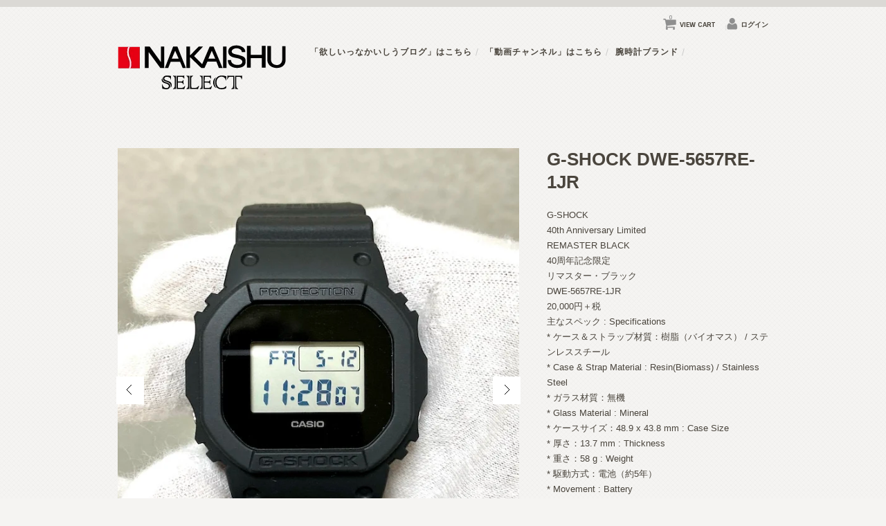

--- FILE ---
content_type: text/html; charset=UTF-8
request_url: https://nakaishu-select.jp/item/2839/
body_size: 56312
content:
<!DOCTYPE html>
<html lang="ja">

<head>
	<meta charset="UTF-8" />
	<meta name="viewport" content="width=device-width, initial-scale=1.0, maximum-scale=1.0, user-scalable=no" />
	<link rel="profile" href="http://gmpg.org/xfn/11" />
	<link rel="stylesheet" type="text/css" media="all" href="https://nakaishu-select.jp/wordpress/wp-content/themes/welcart_tokyo_light/style.css?20250624v2" />
	<link rel="pingback" href="https://nakaishu-select.jp/wordpress/xmlrpc.php" />
	<!--[if lt IE 9]>
  <script src="https://nakaishu-select.jp/wordpress/wp-content/themes/welcart_tokyo_light/library/js/html5shiv.min.js"></script>
  <![endif]-->

		<link rel='archives' title='2020年8月' href='https://nakaishu-select.jp/date/2020/08/' />
	<title>G-SHOCK DWE-5657RE-1JR | NAKAISHU SELECT</title>
<meta name='robots' content='max-image-preview:large' />
<link rel="alternate" type="application/rss+xml" title="NAKAISHU SELECT &raquo; G-SHOCK DWE-5657RE-1JR のコメントのフィード" href="https://nakaishu-select.jp/item/2839/feed/" />

<!-- SEO SIMPLE PACK 3.5.2 -->
<meta name="description" content="G-SHOCK 40th Anniversary Limited REMASTER BLACK 40周年記念限定 リマスター・ブラック DWE-5657RE-1JR 20,000円＋税 主なスペック : Specifications * ケ">
<link rel="canonical" href="https://nakaishu-select.jp/item/2839/">
<meta property="og:locale" content="ja_JP">
<meta property="og:type" content="article">
<meta property="og:title" content="G-SHOCK DWE-5657RE-1JR | NAKAISHU SELECT">
<meta property="og:description" content="G-SHOCK 40th Anniversary Limited REMASTER BLACK 40周年記念限定 リマスター・ブラック DWE-5657RE-1JR 20,000円＋税 主なスペック : Specifications * ケ">
<meta property="og:url" content="https://nakaishu-select.jp/item/2839/">
<meta property="og:site_name" content="NAKAISHU SELECT">
<meta name="twitter:card" content="summary_large_image">
<!-- / SEO SIMPLE PACK -->

<script type="text/javascript">
/* <![CDATA[ */
window._wpemojiSettings = {"baseUrl":"https:\/\/s.w.org\/images\/core\/emoji\/15.0.3\/72x72\/","ext":".png","svgUrl":"https:\/\/s.w.org\/images\/core\/emoji\/15.0.3\/svg\/","svgExt":".svg","source":{"concatemoji":"https:\/\/nakaishu-select.jp\/wordpress\/wp-includes\/js\/wp-emoji-release.min.js?ver=6.5.7"}};
/*! This file is auto-generated */
!function(i,n){var o,s,e;function c(e){try{var t={supportTests:e,timestamp:(new Date).valueOf()};sessionStorage.setItem(o,JSON.stringify(t))}catch(e){}}function p(e,t,n){e.clearRect(0,0,e.canvas.width,e.canvas.height),e.fillText(t,0,0);var t=new Uint32Array(e.getImageData(0,0,e.canvas.width,e.canvas.height).data),r=(e.clearRect(0,0,e.canvas.width,e.canvas.height),e.fillText(n,0,0),new Uint32Array(e.getImageData(0,0,e.canvas.width,e.canvas.height).data));return t.every(function(e,t){return e===r[t]})}function u(e,t,n){switch(t){case"flag":return n(e,"\ud83c\udff3\ufe0f\u200d\u26a7\ufe0f","\ud83c\udff3\ufe0f\u200b\u26a7\ufe0f")?!1:!n(e,"\ud83c\uddfa\ud83c\uddf3","\ud83c\uddfa\u200b\ud83c\uddf3")&&!n(e,"\ud83c\udff4\udb40\udc67\udb40\udc62\udb40\udc65\udb40\udc6e\udb40\udc67\udb40\udc7f","\ud83c\udff4\u200b\udb40\udc67\u200b\udb40\udc62\u200b\udb40\udc65\u200b\udb40\udc6e\u200b\udb40\udc67\u200b\udb40\udc7f");case"emoji":return!n(e,"\ud83d\udc26\u200d\u2b1b","\ud83d\udc26\u200b\u2b1b")}return!1}function f(e,t,n){var r="undefined"!=typeof WorkerGlobalScope&&self instanceof WorkerGlobalScope?new OffscreenCanvas(300,150):i.createElement("canvas"),a=r.getContext("2d",{willReadFrequently:!0}),o=(a.textBaseline="top",a.font="600 32px Arial",{});return e.forEach(function(e){o[e]=t(a,e,n)}),o}function t(e){var t=i.createElement("script");t.src=e,t.defer=!0,i.head.appendChild(t)}"undefined"!=typeof Promise&&(o="wpEmojiSettingsSupports",s=["flag","emoji"],n.supports={everything:!0,everythingExceptFlag:!0},e=new Promise(function(e){i.addEventListener("DOMContentLoaded",e,{once:!0})}),new Promise(function(t){var n=function(){try{var e=JSON.parse(sessionStorage.getItem(o));if("object"==typeof e&&"number"==typeof e.timestamp&&(new Date).valueOf()<e.timestamp+604800&&"object"==typeof e.supportTests)return e.supportTests}catch(e){}return null}();if(!n){if("undefined"!=typeof Worker&&"undefined"!=typeof OffscreenCanvas&&"undefined"!=typeof URL&&URL.createObjectURL&&"undefined"!=typeof Blob)try{var e="postMessage("+f.toString()+"("+[JSON.stringify(s),u.toString(),p.toString()].join(",")+"));",r=new Blob([e],{type:"text/javascript"}),a=new Worker(URL.createObjectURL(r),{name:"wpTestEmojiSupports"});return void(a.onmessage=function(e){c(n=e.data),a.terminate(),t(n)})}catch(e){}c(n=f(s,u,p))}t(n)}).then(function(e){for(var t in e)n.supports[t]=e[t],n.supports.everything=n.supports.everything&&n.supports[t],"flag"!==t&&(n.supports.everythingExceptFlag=n.supports.everythingExceptFlag&&n.supports[t]);n.supports.everythingExceptFlag=n.supports.everythingExceptFlag&&!n.supports.flag,n.DOMReady=!1,n.readyCallback=function(){n.DOMReady=!0}}).then(function(){return e}).then(function(){var e;n.supports.everything||(n.readyCallback(),(e=n.source||{}).concatemoji?t(e.concatemoji):e.wpemoji&&e.twemoji&&(t(e.twemoji),t(e.wpemoji)))}))}((window,document),window._wpemojiSettings);
/* ]]> */
</script>
<style id='wp-emoji-styles-inline-css' type='text/css'>

	img.wp-smiley, img.emoji {
		display: inline !important;
		border: none !important;
		box-shadow: none !important;
		height: 1em !important;
		width: 1em !important;
		margin: 0 0.07em !important;
		vertical-align: -0.1em !important;
		background: none !important;
		padding: 0 !important;
	}
</style>
<link rel='stylesheet' id='wp-block-library-css' href='https://nakaishu-select.jp/wordpress/wp-includes/css/dist/block-library/style.min.css?ver=6.5.7' type='text/css' media='all' />
<style id='classic-theme-styles-inline-css' type='text/css'>
/*! This file is auto-generated */
.wp-block-button__link{color:#fff;background-color:#32373c;border-radius:9999px;box-shadow:none;text-decoration:none;padding:calc(.667em + 2px) calc(1.333em + 2px);font-size:1.125em}.wp-block-file__button{background:#32373c;color:#fff;text-decoration:none}
</style>
<style id='global-styles-inline-css' type='text/css'>
body{--wp--preset--color--black: #000000;--wp--preset--color--cyan-bluish-gray: #abb8c3;--wp--preset--color--white: #ffffff;--wp--preset--color--pale-pink: #f78da7;--wp--preset--color--vivid-red: #cf2e2e;--wp--preset--color--luminous-vivid-orange: #ff6900;--wp--preset--color--luminous-vivid-amber: #fcb900;--wp--preset--color--light-green-cyan: #7bdcb5;--wp--preset--color--vivid-green-cyan: #00d084;--wp--preset--color--pale-cyan-blue: #8ed1fc;--wp--preset--color--vivid-cyan-blue: #0693e3;--wp--preset--color--vivid-purple: #9b51e0;--wp--preset--gradient--vivid-cyan-blue-to-vivid-purple: linear-gradient(135deg,rgba(6,147,227,1) 0%,rgb(155,81,224) 100%);--wp--preset--gradient--light-green-cyan-to-vivid-green-cyan: linear-gradient(135deg,rgb(122,220,180) 0%,rgb(0,208,130) 100%);--wp--preset--gradient--luminous-vivid-amber-to-luminous-vivid-orange: linear-gradient(135deg,rgba(252,185,0,1) 0%,rgba(255,105,0,1) 100%);--wp--preset--gradient--luminous-vivid-orange-to-vivid-red: linear-gradient(135deg,rgba(255,105,0,1) 0%,rgb(207,46,46) 100%);--wp--preset--gradient--very-light-gray-to-cyan-bluish-gray: linear-gradient(135deg,rgb(238,238,238) 0%,rgb(169,184,195) 100%);--wp--preset--gradient--cool-to-warm-spectrum: linear-gradient(135deg,rgb(74,234,220) 0%,rgb(151,120,209) 20%,rgb(207,42,186) 40%,rgb(238,44,130) 60%,rgb(251,105,98) 80%,rgb(254,248,76) 100%);--wp--preset--gradient--blush-light-purple: linear-gradient(135deg,rgb(255,206,236) 0%,rgb(152,150,240) 100%);--wp--preset--gradient--blush-bordeaux: linear-gradient(135deg,rgb(254,205,165) 0%,rgb(254,45,45) 50%,rgb(107,0,62) 100%);--wp--preset--gradient--luminous-dusk: linear-gradient(135deg,rgb(255,203,112) 0%,rgb(199,81,192) 50%,rgb(65,88,208) 100%);--wp--preset--gradient--pale-ocean: linear-gradient(135deg,rgb(255,245,203) 0%,rgb(182,227,212) 50%,rgb(51,167,181) 100%);--wp--preset--gradient--electric-grass: linear-gradient(135deg,rgb(202,248,128) 0%,rgb(113,206,126) 100%);--wp--preset--gradient--midnight: linear-gradient(135deg,rgb(2,3,129) 0%,rgb(40,116,252) 100%);--wp--preset--font-size--small: 13px;--wp--preset--font-size--medium: 20px;--wp--preset--font-size--large: 36px;--wp--preset--font-size--x-large: 42px;--wp--preset--spacing--20: 0.44rem;--wp--preset--spacing--30: 0.67rem;--wp--preset--spacing--40: 1rem;--wp--preset--spacing--50: 1.5rem;--wp--preset--spacing--60: 2.25rem;--wp--preset--spacing--70: 3.38rem;--wp--preset--spacing--80: 5.06rem;--wp--preset--shadow--natural: 6px 6px 9px rgba(0, 0, 0, 0.2);--wp--preset--shadow--deep: 12px 12px 50px rgba(0, 0, 0, 0.4);--wp--preset--shadow--sharp: 6px 6px 0px rgba(0, 0, 0, 0.2);--wp--preset--shadow--outlined: 6px 6px 0px -3px rgba(255, 255, 255, 1), 6px 6px rgba(0, 0, 0, 1);--wp--preset--shadow--crisp: 6px 6px 0px rgba(0, 0, 0, 1);}:where(.is-layout-flex){gap: 0.5em;}:where(.is-layout-grid){gap: 0.5em;}body .is-layout-flex{display: flex;}body .is-layout-flex{flex-wrap: wrap;align-items: center;}body .is-layout-flex > *{margin: 0;}body .is-layout-grid{display: grid;}body .is-layout-grid > *{margin: 0;}:where(.wp-block-columns.is-layout-flex){gap: 2em;}:where(.wp-block-columns.is-layout-grid){gap: 2em;}:where(.wp-block-post-template.is-layout-flex){gap: 1.25em;}:where(.wp-block-post-template.is-layout-grid){gap: 1.25em;}.has-black-color{color: var(--wp--preset--color--black) !important;}.has-cyan-bluish-gray-color{color: var(--wp--preset--color--cyan-bluish-gray) !important;}.has-white-color{color: var(--wp--preset--color--white) !important;}.has-pale-pink-color{color: var(--wp--preset--color--pale-pink) !important;}.has-vivid-red-color{color: var(--wp--preset--color--vivid-red) !important;}.has-luminous-vivid-orange-color{color: var(--wp--preset--color--luminous-vivid-orange) !important;}.has-luminous-vivid-amber-color{color: var(--wp--preset--color--luminous-vivid-amber) !important;}.has-light-green-cyan-color{color: var(--wp--preset--color--light-green-cyan) !important;}.has-vivid-green-cyan-color{color: var(--wp--preset--color--vivid-green-cyan) !important;}.has-pale-cyan-blue-color{color: var(--wp--preset--color--pale-cyan-blue) !important;}.has-vivid-cyan-blue-color{color: var(--wp--preset--color--vivid-cyan-blue) !important;}.has-vivid-purple-color{color: var(--wp--preset--color--vivid-purple) !important;}.has-black-background-color{background-color: var(--wp--preset--color--black) !important;}.has-cyan-bluish-gray-background-color{background-color: var(--wp--preset--color--cyan-bluish-gray) !important;}.has-white-background-color{background-color: var(--wp--preset--color--white) !important;}.has-pale-pink-background-color{background-color: var(--wp--preset--color--pale-pink) !important;}.has-vivid-red-background-color{background-color: var(--wp--preset--color--vivid-red) !important;}.has-luminous-vivid-orange-background-color{background-color: var(--wp--preset--color--luminous-vivid-orange) !important;}.has-luminous-vivid-amber-background-color{background-color: var(--wp--preset--color--luminous-vivid-amber) !important;}.has-light-green-cyan-background-color{background-color: var(--wp--preset--color--light-green-cyan) !important;}.has-vivid-green-cyan-background-color{background-color: var(--wp--preset--color--vivid-green-cyan) !important;}.has-pale-cyan-blue-background-color{background-color: var(--wp--preset--color--pale-cyan-blue) !important;}.has-vivid-cyan-blue-background-color{background-color: var(--wp--preset--color--vivid-cyan-blue) !important;}.has-vivid-purple-background-color{background-color: var(--wp--preset--color--vivid-purple) !important;}.has-black-border-color{border-color: var(--wp--preset--color--black) !important;}.has-cyan-bluish-gray-border-color{border-color: var(--wp--preset--color--cyan-bluish-gray) !important;}.has-white-border-color{border-color: var(--wp--preset--color--white) !important;}.has-pale-pink-border-color{border-color: var(--wp--preset--color--pale-pink) !important;}.has-vivid-red-border-color{border-color: var(--wp--preset--color--vivid-red) !important;}.has-luminous-vivid-orange-border-color{border-color: var(--wp--preset--color--luminous-vivid-orange) !important;}.has-luminous-vivid-amber-border-color{border-color: var(--wp--preset--color--luminous-vivid-amber) !important;}.has-light-green-cyan-border-color{border-color: var(--wp--preset--color--light-green-cyan) !important;}.has-vivid-green-cyan-border-color{border-color: var(--wp--preset--color--vivid-green-cyan) !important;}.has-pale-cyan-blue-border-color{border-color: var(--wp--preset--color--pale-cyan-blue) !important;}.has-vivid-cyan-blue-border-color{border-color: var(--wp--preset--color--vivid-cyan-blue) !important;}.has-vivid-purple-border-color{border-color: var(--wp--preset--color--vivid-purple) !important;}.has-vivid-cyan-blue-to-vivid-purple-gradient-background{background: var(--wp--preset--gradient--vivid-cyan-blue-to-vivid-purple) !important;}.has-light-green-cyan-to-vivid-green-cyan-gradient-background{background: var(--wp--preset--gradient--light-green-cyan-to-vivid-green-cyan) !important;}.has-luminous-vivid-amber-to-luminous-vivid-orange-gradient-background{background: var(--wp--preset--gradient--luminous-vivid-amber-to-luminous-vivid-orange) !important;}.has-luminous-vivid-orange-to-vivid-red-gradient-background{background: var(--wp--preset--gradient--luminous-vivid-orange-to-vivid-red) !important;}.has-very-light-gray-to-cyan-bluish-gray-gradient-background{background: var(--wp--preset--gradient--very-light-gray-to-cyan-bluish-gray) !important;}.has-cool-to-warm-spectrum-gradient-background{background: var(--wp--preset--gradient--cool-to-warm-spectrum) !important;}.has-blush-light-purple-gradient-background{background: var(--wp--preset--gradient--blush-light-purple) !important;}.has-blush-bordeaux-gradient-background{background: var(--wp--preset--gradient--blush-bordeaux) !important;}.has-luminous-dusk-gradient-background{background: var(--wp--preset--gradient--luminous-dusk) !important;}.has-pale-ocean-gradient-background{background: var(--wp--preset--gradient--pale-ocean) !important;}.has-electric-grass-gradient-background{background: var(--wp--preset--gradient--electric-grass) !important;}.has-midnight-gradient-background{background: var(--wp--preset--gradient--midnight) !important;}.has-small-font-size{font-size: var(--wp--preset--font-size--small) !important;}.has-medium-font-size{font-size: var(--wp--preset--font-size--medium) !important;}.has-large-font-size{font-size: var(--wp--preset--font-size--large) !important;}.has-x-large-font-size{font-size: var(--wp--preset--font-size--x-large) !important;}
.wp-block-navigation a:where(:not(.wp-element-button)){color: inherit;}
:where(.wp-block-post-template.is-layout-flex){gap: 1.25em;}:where(.wp-block-post-template.is-layout-grid){gap: 1.25em;}
:where(.wp-block-columns.is-layout-flex){gap: 2em;}:where(.wp-block-columns.is-layout-grid){gap: 2em;}
.wp-block-pullquote{font-size: 1.5em;line-height: 1.6;}
</style>
<link rel='stylesheet' id='pz-linkcard-css' href='//nakaishu-select.jp/wordpress/wp-content/uploads/pz-linkcard/style.css?ver=2.5.5.1' type='text/css' media='all' />
<link rel='stylesheet' id='usces_default_css-css' href='https://nakaishu-select.jp/wordpress/wp-content/plugins/usc-e-shop/css/usces_default.css?ver=2.11.16.2505131' type='text/css' media='all' />
<link rel='stylesheet' id='dashicons-css' href='https://nakaishu-select.jp/wordpress/wp-includes/css/dashicons.min.css?ver=6.5.7' type='text/css' media='all' />
<link rel='stylesheet' id='usces_cart_css-css' href='https://nakaishu-select.jp/wordpress/wp-content/plugins/usc-e-shop/css/usces_cart.css?ver=2.11.16.2505131' type='text/css' media='all' />
<script type="text/javascript" src="https://ajax.googleapis.com/ajax/libs/jquery/1.8.3/jquery.min.js?ver=1.7.2" id="jquery-js"></script>
<script type="text/javascript" src="https://nakaishu-select.jp/wordpress/wp-content/themes/welcart_tokyo_light/library/js/script.js?ver=6.5.7" id="my_js-js"></script>
<script type="text/javascript" src="https://nakaishu-select.jp/wordpress/wp-content/themes/welcart_tokyo_light/library/js/jquery.flexslider-min.js?ver=1.0" id="flexslider-js"></script>
<script type="text/javascript" src="https://nakaishu-select.jp/wordpress/wp-content/themes/welcart_tokyo_light/library/js/jquery.jcarousel.min.js?ver=1.0" id="jquery.jcarousel-js"></script>
<script type="text/javascript" src="https://nakaishu-select.jp/wordpress/wp-content/themes/welcart_tokyo_light/library/js/jquery.pikachoose.js?ver=1.0" id="pikachoose-js"></script>
<link rel="https://api.w.org/" href="https://nakaishu-select.jp/wp-json/" /><link rel="alternate" type="application/json" href="https://nakaishu-select.jp/wp-json/wp/v2/posts/2839" /><link rel="EditURI" type="application/rsd+xml" title="RSD" href="https://nakaishu-select.jp/wordpress/xmlrpc.php?rsd" />
<meta name="generator" content="WordPress 6.5.7" />
<link rel='shortlink' href='https://nakaishu-select.jp/?p=2839' />
<link rel="alternate" type="application/json+oembed" href="https://nakaishu-select.jp/wp-json/oembed/1.0/embed?url=https%3A%2F%2Fnakaishu-select.jp%2Fitem%2F2839%2F" />
<link rel="alternate" type="text/xml+oembed" href="https://nakaishu-select.jp/wp-json/oembed/1.0/embed?url=https%3A%2F%2Fnakaishu-select.jp%2Fitem%2F2839%2F&#038;format=xml" />

<meta property="og:title" content="G-SHOCK DWE-5657RE-1JR">
<meta property="og:type" content="product">
<meta property="og:description" content="G-SHOCK DWE-5657RE-1JR">
<meta property="og:url" content="https://nakaishu-select.jp/item/2839/">
<meta property="og:image" content="https://nakaishu-select.jp/wordpress/wp-content/uploads/2023/05/1-6-150x150.jpg">
<meta property="og:site_name" content="NAKAISHU SELECT">			<!-- WCEX_Google_Analytics_4 plugins -->
			<!-- Global site tag (gtag.js) - Google Analytics -->
			<script async src="https://www.googletagmanager.com/gtag/js?id=G-XQGJNZENW1"></script>
			<script>
				window.dataLayer = window.dataLayer || [];
				function gtag(){dataLayer.push(arguments);}
				gtag('js', new Date());

				gtag('config', 'G-XQGJNZENW1');
			</script>
						<!-- WCEX_Google_Analytics_4 plugins -->
			<script>
				gtag('event', 'view_item', {"currency":"JPY","items":[{"item_id":"DWE-5657RE-1JR","item_name":"G-SHOCK DWE-5657RE-1JR DWE-5657RE-1JR  DWE-5657RE-1JR","currency":"JPY","discount":0,"item_category":"\u9650\u5b9a","item_variant":"DWE-5657RE-1JR","price":22000}],"value":22000});
			</script>
		<style type="text/css">.recentcomments a{display:inline !important;padding:0 !important;margin:0 !important;}</style><link rel="icon" href="https://nakaishu-select.jp/wordpress/wp-content/uploads/2020/08/favicon-150x150.png" sizes="32x32" />
<link rel="icon" href="https://nakaishu-select.jp/wordpress/wp-content/uploads/2020/08/favicon.png" sizes="192x192" />
<link rel="apple-touch-icon" href="https://nakaishu-select.jp/wordpress/wp-content/uploads/2020/08/favicon.png" />
<meta name="msapplication-TileImage" content="https://nakaishu-select.jp/wordpress/wp-content/uploads/2020/08/favicon.png" />
		<style type="text/css" id="wp-custom-css">
			body {
	text-shadow: none;
}
#header .site-logo {
    margin: 0;
    padding: 0 30px 0 0;
    font-size: 30px;
    line-height: 1;
    font-family: 'Sintony',sans-serif;
    font-weight: bold;
    display: inline;
    float: left;
}

.mainnavi ul {
	width: 150px;
}
.sp_none {
	display: block;
}
.sp_block {
	display: none;
}
@media only screen and (max-width: 479px) {
	#header .site-logo {
		float: none;
	}
  .mainnavi ul {
    background: none;
    width: 100%;
  }
}
@media screen and (max-width: 896px) {
	.sp_none {
		display: none;
	}
	.sp_block {
		display: block;
	}
}

.home .flexslider.sp_block .flex-direction-nav {
	display: none;
}

@media only screen and (max-width: 768px) {
	#header .site-logo{
		float:none; 
	}
	#menu-global_menu {
		width: max-content;
		margin: 0 auto;
	}
}
@media only screen and (max-width: 479px) {
	#menu-global_menu {
		width: auto;
		margin: auto;
	}
}

#content h1.pagetitle {
	line-height: 1.5;
}

/* 一覧 */
.thumbnail_box .thumimg {
	background: #fff;
}
.thumbnail_box .thumimg a {
	height: 0;
	padding-bottom: 100%;
	position: relative;
	display: block;
}
.thumbnail_box .thumimg a img {
	width: auto !important;
	max-height: 100%;
	position: absolute;
	top: 50%;
	left: 50%;
	transform: translate(-50%,-50%);
}
.thumbnail_box .thumtitle {
  float: none;
}

/* フォーム */
form table {
	width: 100%;
	box-sizing: border-box;
}

form th,
form td {
	padding: 10px 5px;
	text-align: left;
}
form .hissu {
	background: #ff0000;
	margin-left: 10px;
	padding: 2px 10px;
	color: #fff;
	font-size: 0.7rem;
	display: inline-block;
}
form tr:last-child th {
	text-align: center;
}
input[type="text"], input[type="password"], textarea,
input[type="email"]{
	padding: 10px 5px;
	box-sizing: border-box;
}
ul.list_disc {
	margin-bottom: 20px;
	padding-left: 20px;
}
ul.list_disc,
ul.list_disc li {
	list-style: disc;
}

/*table.legalinfo,
.legalinfo table {
 width: 100%;
 margin: 0 0 20px 0px;
 border-collapse: collapse;
}  
table.legalinfo th,
.legalinfo th,
.legalinfo tr td:first-child {
 border-left: none;
 font-weight: bold;
 border-right: none;
 text-align: left;
 background: #e0ded6 url(../images/bg_cross.png);
 border: 1px solid #d1cfc3;
}
table.legalinfo td,
.legalinfo td {
 border: 1px solid #d4d3c8;
 background: #efeeeb url(../images/bg_cross.png);
}*/
/*table.legalinfo th,
table.legalinfo td,
.legalinfo th,
.legalinfo td{
 text-align: left;
}
table.legalinfo tr:first-child th,
table.legalinfo tr:first-child td,
.legalinfo tr:first-child th,
.legalinfo tr:first-child td {
 box-shadow: none;
}*/
.usccart_navi {
    margin: 0 0 30px 0;
}
.usccart_navi ol {
    margin: 0 0 20px 0;
    padding: 0;
    width: auto;
}
div.usccart_navi li.ucart {
    width: 24.9%;
    float: left;
    margin: 0;
    height: 40px;
    line-height: 40px;
    background: #efeeeb url(/wordpress/wp-content/themes/welcart_tokyo_light/library/images/bg_cross.png);
    color: #4a453d;
    font-weight: bold;
    font-size: 12px;
    counter-increment: item;
    position: relative;
}
div.usccart_navi li.usccart_cart, div.usccart_navi li.usccart_customer, div.usccart_navi li.usccart_delivery, div.usccart_navi li.usccart_confirm {
    background: #e0ded6 url(/wordpress/wp-content/themes/welcart_tokyo_light/library/images/bg_cross.png);
}
.header_explanation, .footer_explanation {
    padding: 10px 5px;
    font-size: 1em;
    font-weight: bold;
    margin: 0 0 15px 0;
}
#cart .upbutton {
	padding-right: 0;
}
#cart_table {
    margin: 20px 0;
    width: 100%;
    border-collapse: collapse;
}
#cart_table th, #cart_table td {
    padding: 10px 8px;
    vertical-align: middle;
    line-height: 150%;
}
#cart_table th {
    background: #e0ded6 url(/wordpress/wp-content/themes/welcart_tokyo_light/library/images/bg_cross.png);
    border: 1px solid #d1cfc3;
    color: #777;
    white-space: nowrap;
    font-weight: bold;
    font-size: 12px;
}
#cart_table td {
    border: 1px solid #d4d3c8;
    background: #efeeeb url(/wordpress/wp-content/themes/welcart_tokyo_light/library/images/bg_cross.png);
    text-align: center;
    font-size: .9em;
}
#cart_table td img {
    margin: 0;
    min-width: 50px !important;
    height: auto;
    display: block;
    vertical-align: bottom;
    -webkit-border-radius: 5px;
    -moz-border-radius: 5px;
    border-radius: 5px;
}
#cart_table td.aleft {
    text-align: left;
    font-size: 12px;
    line-height: 2em;
}
#cart_table tfoot {
    padding: 10px;
    font-size: 1em;
}
#cart_table tfoot th {
    font-size: 1em;
}
em.tax {
    color: inherit;
    text-decoration: none;
    letter-spacing: 0;
    font-weight: normal;
    font-style: normal;
    font-size: .7em;
}
#cart_table tfoot th.aright+th.aright {
    color: #4a453d;
}
#inside-cart .send {
    margin: 40px 0 15px 0;
    padding: 30px;
    width: auto;
    text-align: center;
    background: #e0ded5 url(/wordpress/wp-content/themes/welcart_tokyo_light/library/images/bg_cross.png);
    border: 2px solid rgba(0,0,0,.03);
    -webkit-border-radius: 5px;
    -moz-border-radius: 5px;
    border-radius: 5px;
}
.catbox .post .entry {
	border-bottom: none;
}

input[type="submit"].delButton, .upbutton input[type="submit"] {
    padding: 5px 8px;
}
input[type="submit"].back_to_customer_button, input[type="submit"].back_cart_button, input[type="submit"].back_to_delivery_button, input[type="submit"].delButton, input[type="button"].continue_shopping_button, .upbutton input[type="submit"] {
    background: #cbc8be url(/wordpress/wp-content/themes/welcart_tokyo_light/library/images/texture.png);
    color: #fff;
    font-weight: normal;
    box-shadow: rgba(0,0,0,.2) 0 1px 3px, rgba(255,255,255,.08) 0 4px 7px inset;
}
input[type="button"], input[type="reset"], input[type="submit"], .button, .button:visited {
    display: inline-block;
    padding: 13px 30px;
    background: #9c9792 url(/wordpress/wp-content/themes/welcart_tokyo_light/library/images/texture.png);
    font-weight: bold;
    border: 0;
    color: #ede9e9;
    text-shadow: rgba(0,0,0,.3) 0 -1px 1px;
    -webkit-border-radius: 2px;
    -moz-border-radius: 2px;
    border-radius: 2px;
    text-decoration: none;
    font-weight: bold;
    font-size: 1em;
    line-height: 1;
    cursor: pointer;
    border-top: 1px solid rgba(255,255,255,.05);
    box-shadow: rgba(0,0,0,.1) 0 2px 4px, rgba(0,0,0,.04) 0 -4px 6px inset;
}
button, input[type="button"], input[type="reset"], input[type="submit"] {
    cursor: pointer;
    -webkit-appearance: button;
    *overflow: visible;
}

#memberpages div.loginbox {
	width: 100%;
    max-width: 400px;
    margin: 0 auto;
	padding: 0;
	box-sizing: border-box;
	border: none;
}
#memberpages div.loginbox form {
    margin: 0 auto 0 auto;
    padding: 10px 30px 20px 30px;
    background: #e4e2dd url(/wordpress/wp-content/themes/welcart_tokyo_light/library/library/images/bg_cross.png);
    box-shadow: rgba(255,255,255,0.6) 0 1px 2px, rgba(0,0,0,.1) 0 1px 0 inset;
    -webkit-border-radius: 5px;
    -moz-border-radius: 5px;
    border-radius: 5px;
	display: block;
}
#memberpages .loginbox p,
#memberpages .loginbox p#nav{
    margin: 0;
    padding: 15px 0 0 0;
    line-height: 24px;
}
input[type="text"], input[type="password"], textarea,input[type="email"]{
    font-family: Verdana,Arial,sans-serif;
    font-size: 1em;
    border: 0;
    padding: 7px;
    width: 90%;
    color: #444;
    border: solid 1px #ddd;
    -webkit-border-radius: 3px;
    -moz-border-radius: 3px;
    border-radius: 3px;
    -webkit-box-shadow: 0 1px rgba(255,255,255,0.5);
    -moz-box-shadow: 0 1px rgba(255,255,255,0.5);
    box-shadow: 0 1px rgba(255,255,255,0.5);
}
#memberpages input.loginmail, #memberpages input.loginpass {
    padding: 10px;
	width: 100%;
    max-width: 300px;
    font-size: 1.2em;
}
#delivery-info .send,
#info-confirm .send{
	border-top: none;
}
#confirm_table .ttl {
	background: #dbd8d1 url(library/images/bg_cross.png);
  border: 1px solid #d1cfc3;
}
#confirm_table h3 {
	color: #4a453d;
}
#cart #point_table {
	margin-right: 0;
}
@media only screen and (max-width: 768px) {
#cart_table th, #cart_table td, #memberinfo th, #memberinfo td {
    padding: 6px 3px;
    white-space: normal;
}
	div.usccart_navi li.ucart, div.usccart_navi li:before {
    font-size: 10px;
}
}
@media only screen and (max-width: 479px) {
	#cart .thumbnail,
	#cart .subtotal,
	#cart .quantity,
	#cart .price, #cart .unitprice,
	#cart .action,
	#cart .num{
		width: auto;
	}
#cart_table td img {
    display: none;
}
	div.usccart_navi ol li.ucart {
    border-bottom: 1px solid #222;
    width: 48%;
    overflow: hidden;
}
}

/* 会員情報 */
#memberinfo table {
    margin-top: 10px;
    width: 99%;
    border-collapse: collapse;
    border-right: 1px solid #e6e6e6;
}
#memberinfo th, #memberinfo td,
#memberinfo td.order_number{
    padding: 12px 15px;
    line-height: 150%;
    background: #fff;
}
#memberinfo .history-area {
	height: auto;
}
#memberinfo th,
#memberinfo .history-area th,
#memberinfo .customer_form th {
    width: 25%;
    border: 1px solid #dedede;
    background-color: #f0f0f1;
    border-right: 0;
    color: #555;
    text-align: right;
    white-space: nowrap;
    font-weight: bold;
    font-size: 12px;
}
#memberinfo td {
    border-top: 1px solid #e6e6e6;
    border: 1px solid #e6e6e6;
    color: #4c4c4c;
}
#memberinfo h3 {
	background: none;
    margin: 50px 0 20px 0;
    padding: 3px 0;
    border-bottom: 1px solid #777;
    font-weight: normal;
    font-size: 1.2em;
	color: #333;
	text-indent: 0;
}
#memberinfo table .num {
    font-size: 14px;
}
#memberinfo th.historyrow {
    background-color: #f3f3f3;
    text-align: center;
    white-space: nowrap;
    font-size: 11px;
	color: #555;
}
#memberinfo table .rightnum, #memberinfo table .date {
    padding: 10px 5px;
    border-left: 1px solid #e6e6e6;
    text-align: right;
    white-space: nowrap;
}
#memberinfo .history-area td {
	font-size: 13px;
}
table.customer_form input {
    margin: 0 15px 0 0;
    padding: 5px;
    color: #555;
    font-size: 1.2em;
}
#memberinfo .customer_form input {
    margin: 0 8px;
    width: 50%;
    font-size: 1em;
}
#memberinfo .customer_form input#address1, #memberinfo .customer_form input#address2, #memberinfo .customer_form input#address3 {
    margin-right: 8px;
    margin-left: 0;
    width: 75%;
}
#memberinfo form .send {
    margin: 40px 0 15px 0;
    padding: 30px;
    width: auto;
    border: 1px solid #dedede;
    background: #f0f0f1;
    text-align: center;
}
#memberinfo form input[type="button"], #memberinfo form input[type="reset"], #memberinfo form input[type="submit"], #memberinfo form .button, #memberinfo form .button:visited {
    display: inline-block;
    padding: 13px 30px;
    background-color: #383838;
    font-weight: bold;
    border: 0;
    color: #fff;
    -webkit-border-radius: 2px;
    -moz-border-radius: 2px;
    border-radius: 2px;
    text-decoration: none;
    font-weight: normal;
    font-size: 1em;
    line-height: 1;
    cursor: pointer;
}
div.header_explanation {
	display: none;
}
@media only screen and (max-width: 768px) {
#cart_table th, #cart_table td, #memberinfo th, #memberinfo td {
    padding: 6px 3px;
    white-space: normal;
}
	#memberinfo .history-area th,
	#memberinfo .history-area td {
		width: auto;
		white-space: normal;
		padding: 5px 2px;
		font-size: 10px;
	}
}

@media only screen and (max-width: 550px) {
table.legalinfo th,
table.legalinfo td {
	width: 100%;
	display: block;
	border-right: 1px solid #d4d3c8;
	box-sizing: border-box;
	word-break: break-all;
}
}		</style>
			<link href='https://fonts.googleapis.com/css?family=Sintony:400,700' rel='stylesheet' type='text/css'>

</head>

<body class="post-template-default single single-post postid-2839 single-format-standard">
		
	<div id="header">
		<div class="padder">
							<div class="utilities">
					<ul class="subnavi clearfix">
																									<li><a href="https://nakaishu-select.jp/usces-cart/" class="cart">VIEW CART<span class="totalquantity">0</span></a></li>
						<li class="logout"><a href="https://nakaishu-select.jp/usces-member/?usces_page=login" class="usces_login_a">ログイン</a></li>
					</ul>
				</div>
			
							<div class="site-logo">
					<a href="https://nakaishu-select.jp/" title="NAKAISHU SELECT" rel="home"><img src="https://nakaishu-select.jp/wordpress/wp-content/uploads/2020/08/logo_h1.png" alt="NAKAISHU SELECT"></a>
				</div>
			


			<nav class="animenu">
				<input type="checkbox" id="button">
				<label for="button" onclick>Menu</label>
				<div class="menu-ling_blog-container">
					<ul class="mainnavi clearfix" id="menu-ling_blog">
						<li class="menu-item menu-item-type-custom menu-item-object-custom">
							<a href="https://siunakai.com/">「欲しいっなかいしうブログ」はこちら</a>
						</li>
						<li class="menu-item menu-item-type-custom menu-item-object-custom">
							<a href="https://www.youtube.com/@cryingfreeman">「動画チャンネル」はこちら</a>
						</li>
						<li class="menu-item menu-item-type-custom menu-item-object-custom">
							<a href="#" id="menu-link">腕時計ブランド</a>
						</li>
					</ul>
					<!-- ポップアップ全体 -->
					<div class="popup-overlay" id="popup">
						<div class="popup">

							<ul class="watch-menu-lists">
								<li class="watch-menu-item">
									<a href="https://nakaishu-select.jp/category/item/itemgenre/#itemgenre">腕時計一覧</a>
								</li>

																			<li class="watch-menu-item">
																									<a href="https://nakaishu-select.jp/category/item/itemgenre/item_watch/item_watch_astron/#item_watch_astron">
														ASTRON													</a>
																							</li>
																			<li class="watch-menu-item">
																									<a href="https://nakaishu-select.jp/category/item/itemgenre/item_watch/item_watch_breitling/#item_watch_breitling">
														BREITLING													</a>
																							</li>
																			<li class="watch-menu-item">
																									<a href="https://nakaishu-select.jp/category/item/itemgenre/item_watch/item_watch_casio-others/#item_watch_casio-others">
														CASIO：その他													</a>
																							</li>
																			<li class="watch-menu-item">
																									<a href="https://nakaishu-select.jp/category/item/itemgenre/item_watch/item_watch_citizn/#item_watch_citizn">
														CITIZEN													</a>
																							</li>
																			<li class="watch-menu-item">
																									<a href="https://nakaishu-select.jp/category/item/itemgenre/item_watch/item_watch_edifice/#item_watch_edifice">
														EDIFICE													</a>
																							</li>
																			<li class="watch-menu-item">
																									<a href="https://nakaishu-select.jp/category/item/itemgenre/item_watch/item_watch_g-shock/#item_watch_g-shock">
														G-SHOCK													</a>
																							</li>
																			<li class="watch-menu-item">
																									<a href="https://nakaishu-select.jp/category/item/itemgenre/item_watch/item_watch_grandseiko/#item_watch_grandseiko">
														Grand Seiko													</a>
																							</li>
																			<li class="watch-menu-item">
																									<a href="https://nakaishu-select.jp/category/item/itemgenre/item_watch/item_watch_hamilton/#item_watch_hamilton">
														HAMILTON													</a>
																							</li>
																			<li class="watch-menu-item">
																									<a href="https://nakaishu-select.jp/category/item/itemgenre/item_watch/item_watch_junghans/#item_watch_junghans">
														JUNGHANS													</a>
																							</li>
																			<li class="watch-menu-item">
																									<a href="https://nakaishu-select.jp/category/item/itemgenre/item_watch/item_watch_kingseiko/#item_watch_kingseiko">
														KING SEIKO													</a>
																							</li>
																			<li class="watch-menu-item">
																									<a href="https://nakaishu-select.jp/category/item/itemgenre/item_watch/item_watch_oceanus/#item_watch_oceanus">
														OCEANUS													</a>
																							</li>
																			<li class="watch-menu-item">
																									<a href="https://nakaishu-select.jp/category/item/itemgenre/item_watch/item_watch_orient/#item_watch_orient">
														Orient Star													</a>
																							</li>
																			<li class="watch-menu-item">
																									<a href="https://nakaishu-select.jp/category/item/itemgenre/item_watch/item_watch_presage/#item_watch_presage">
														PRESAGE													</a>
																							</li>
																			<li class="watch-menu-item">
																									<a href="https://nakaishu-select.jp/category/item/itemgenre/item_watch/item_watch_protrek/#item_watch_protrek">
														PRO TREK													</a>
																							</li>
																			<li class="watch-menu-item">
																									<a href="https://nakaishu-select.jp/category/item/itemgenre/item_watch/item_watch_prospex/#item_watch_prospex">
														PROSPEX													</a>
																							</li>
																			<li class="watch-menu-item">
																									<a href="https://nakaishu-select.jp/category/item/itemgenre/item_watch/item_watch_seiko/#item_watch_seiko">
														SEIKO													</a>
																							</li>
																			<li class="watch-menu-item">
																									<a href="https://nakaishu-select.jp/category/item/itemgenre/item_watch/item_watch_tagheuer/#item_watch_tagheuer">
														TAG HEUER													</a>
																							</li>
																			<li class="watch-menu-item">
																									<a href="https://nakaishu-select.jp/category/item/itemgenre/item_watch/ztage/#ztage">
														ZTAGE													</a>
																							</li>
															</ul>
							<div class="close-btn">
								<button id="close-btn">×</button>
							</div>
						</div>
					</div>

				</div>
			</nav>
		</div>
	</div><!-- end of header -->


	<div id="wrap">
		<div id="main" class="clearfix">
			<!-- end header -->
<div id="content" class="two-column itemsingle clearfix">
	<div class="catbox">

		
			<div class="post-2839 post type-post status-publish format-standard hentry category-item category-itemreco category-item_limited category-itemgenre category-item_watch category-item_watch_g-shock" id="post-2839">

				<div class="storycontent">

										
					<div id="itempage">



						<div class="alpha">

							<script language="javascript">
								$(document).ready(
									function() {
										$("#itemgallery").PikaChoose({
											carousel: true,
											transition: [0]
										});
									});
							</script>

							<div class="pikachoose">
								<ul id="itemgallery" class="jcarousel-skin-pika">
									<li><img width="360" height="480" src="https://nakaishu-select.jp/wordpress/wp-content/uploads/2023/05/1-6.jpg" class="attachment-750x480 size-750x480" alt="DWE-5657RE-1JR" decoding="async" fetchpriority="high" srcset="https://nakaishu-select.jp/wordpress/wp-content/uploads/2023/05/1-6.jpg 640w, https://nakaishu-select.jp/wordpress/wp-content/uploads/2023/05/1-6-225x300.jpg 225w" sizes="(max-width: 360px) 100vw, 360px" /></li>
																										</ul>
							</div>

						</div><!-- .alpha-->
						<div class="beta">

															<!--1SKU（SKUを1つしかもたない時の表示）-->
								<div class="text-section">
									<h1 class="item_page_title">G-SHOCK DWE-5657RE-1JR</h1>
									<div class="exp">
										<p>G-SHOCK<br />
40th Anniversary Limited<br />
REMASTER BLACK<br />
40周年記念限定<br />
リマスター・ブラック<br />
DWE-5657RE-1JR<br />
20,000円＋税<br />
主なスペック : Specifications<br />
* ケース＆ストラップ材質：樹脂（バイオマス） / ステンレススチール<br />
* Case &amp; Strap Material : Resin(Biomass) / Stainless Steel<br />
* ガラス材質：無機<br />
* Glass Material : Mineral<br />
* ケースサイズ：48.9 x 43.8 mm : Case Size<br />
* 厚さ：13.7 mm : Thickness<br />
* 重さ：58 g : Weight<br />
* 駆動方式：電池（約5年）<br />
* Movement : Battery<br />
* 20気圧防水 : 20 bar<br />
* 発売日：2023年5月13日<br />
* Released : May 13th, 2023</p>
<p class="p1">詳しくは以下のブログエントリーを御覧ください。</p>
<p class="p3">↓↓↓↓↓↓↓↓↓↓↓↓↓↓↓↓↓↓↓↓↓↓↓↓</p>
<p><div class="linkcard"><div class="lkc-external-wrap"><a class="lkc-link no_icon" href="https://siunakai.com/20230513-DWE-5657RE-1JR/" target="_blank" rel="external noopener"><div class="lkc-card"><div class="lkc-info"><img decoding="async" class="lkc-favicon" src="https://www.google.com/s2/favicons?domain=siunakai.com" alt="" width="16" height="16" /><div class="lkc-domain">欲しいっなかいしうブログ</div></div><div class="lkc-content"><figure class="lkc-thumbnail"><img decoding="async" class="lkc-thumbnail-img" src="//nakaishu-select.jp/wordpress/wp-content/uploads/pz-linkcard/cache/23767862ee0d5482b301cc953b815250309529611e919c1acbe86c4327c7329f.jpeg" width="100px" height="108px" alt="" /></figure><div class="lkc-title">ツゴウ【DWE-5657E-1JR】１６丁！ | 欲しいっなかいしうブログ</div><div class="lkc-url" title="https://siunakai.com/20230513-DWE-5657RE-1JR/">https://siunakai.com/20230513-DWE-5657RE-1JR/</div><div class="lkc-excerpt">G-SHOCK 40th Anniversary Limited REMASTER BLACK 40周年記念限定 リマスター・ブラック DWE-5657RE-1JR 20,000円＋税 主なスペック : Specifications ケース</div></div><div class="clear">
							</div>
						</div></a></div></div></p>
<p class="p3">↑↑↑↑↑↑↑↑↑↑↑↑↑↑↑↑↑↑↑↑↑↑↑↑</p>
<p class="p4">Check out our blog entry above for more detail about this watch.</p>
										<p>商品コード：DWE-5657RE-1JR</p>
																			</div><!-- end of exp -->
								</div>

								<section class="orderitem">

									<div class="stockstatus">
																					<dl>
												<dt class="field_name">定価<em class="tax">（税込）</em></dt>
												<dd class="field_cprice">¥22,000</dd>
											</dl>
																				<dl>
											<dt class="field_name">販売価格<em class="tax">（税込）</em></dt>
											<dd class="field_price">¥22,000</dd>
										</dl>
										<dl>
											<dt class="field_name">在庫状態</dt>
											<dd>在庫なし</dd>
										</dl>

																			</div>

																												<div class="actionform">
											<form action="https://nakaishu-select.jp/usces-cart/" method="post">
																								<div class="skuform">
																																								<div class="zaiko_status">売り切れ</div>
																									</div><!-- end of skuform -->
																																			</form>
										</div>
																		<a href="/contact/?post_id=2839" class="contact-btn" style="margin-bottom: 20px;">
										お問合わせはこちら
									</a>
									<a href="https://page.line.me/283yccqz" target="_blank" class="contact-btn line-btn" style="margin-bottom: 20px;">
										LINEで問い合わせる
									</a>
									<p>
										<b>◎当店からのメールが届かないお客様へのお願い</b><br>
										当店からのメールが迷惑メールフォルダやゴミ箱に自動的に振り分けられている可能性がありますので、一度ご確認頂きますようお願い致します。
									</p>
									<p class="simulation-text" style="margin-top:30px; margin-bottom:10px; font-size:13px; font-weight:bold;">あなたの欲しい時計はいくらに？<br>ショッピングローンでご購入の場合の、月々のお支払い金額をシミュレーションしてみましょう！</p>
									<!-- <div class="simulation-bunner"> -->
									<p class="mb-0">分割回数<b>84回未満</b>の方はこちら</p>
									<form action="https://www.orico.tv/loan/webcre/" method="post" target="_blank">
										<p style="padding: 0;margin:0;"><input type="hidden" name="DESCRIPTION_ID" value="S000"></p>
										<p style="padding: 0;margin:0;"><input type="hidden" name="KAMEI_NO" value="17362450"></p>
										<p style="padding: 0;margin:0;"><input type="hidden" name="KYAKU_SYU" value="036"></p>
										<p style="margin-bottom:10px;"><input type="image" src="https://www.orico.co.jp/partner/online/webcredit/tool/images/link-bnr_lp.gif" alt="OricoWebクレジット"></p>
									</form>
									<p class="mb-0">分割回数<b>90回以上</b>の方はこちら</p>
									<form action="https://www.orico.tv/loan/webcre/" method="post" target="_blank">
										<p style="padding: 0;margin:0;"><input type="hidden" name="DESCRIPTION_ID" value="S000"></p>
										<p style="padding: 0;margin:0;"><input type="hidden" name="KAMEI_NO" value="17362450"></p>
										<p style="padding: 0;margin:0;"><input type="hidden" name="KYAKU_SYU" value="037"></p>
										<p><input type="image" src="https://www.orico.co.jp/partner/online/webcredit/tool/images/link-bnr_lp.gif" alt="OricoWebクレジット"></p>
									</form>
									<!-- </div> -->
								</section><!-- end of action-section -->




							
							
						</div><!-- end of beta -->

					</div><!-- end of itemspage -->
				</div><!-- end of storycontent -->
			</div>

		
	</div><!-- end of catbox -->
	<div class="shopping-credit bg-plain-gray">
		<h2 class="sc-section-title">お支払いは無金利ショッピングローンがおすすめです</h2>
		<div class="shopping-credit-inner">
			<!-- <div class="youtube text-center">
					YouTubeが入ります
				</div> -->
			<div class="">
				<img src="https://nakaishu-select.jp/wordpress/wp-content/uploads/2022/09/①簡易図.jpg" alt="">
			</div>
			<div class="sc-text">
				<p>ショッピングローンとは、商品購入代金を複数回の分割で支払うことのできるサービスです。<br>
					車や住宅、動産、不動産に限らず購入代金を分割で払うため、月々の支出額を抑えて必要な時に購入することが可能となります。<br>
					通常のショッピングローンでは、信販会社への分割手数料として商品代金に数％の金利がプラスされることがほとんどですが、中井脩SELECTでは、その金利を中井脩が負担いたします。<br>
					お客様は									<span class="emphasis-text">最大で84回</span>
					（最大分割回数は商品によって異なります）までの分割払いが、無金利でご利用いただけます。<br>
					支払回数は、毎月の支払額に合わせて調整ができますので、お客様にあった支払いをご選択ください。
				</p>
			</div>
			<div class="">
				<a href="https://nakaishu-select.jp/shopping-loan/" style="display: block;">
																<img src="https://nakaishu-select.jp/wordpress/wp-content/uploads/2024/03/0307_specialcredit.jpg" alt="最大84回まで金利手数料無料">
									</a>
			</div>
		</div>
	</div>

	<div class="relatedbox">
		<h3>You may also like</h3>
		<div class="clearfix thumbindex">
			

<div class="thumbnail_box">

		<div class="thumimg"><a href="https://nakaishu-select.jp/item/2559/"><img width="290" height="387" src="https://nakaishu-select.jp/wordpress/wp-content/uploads/2023/02/1-17-scaled.jpg" class="attachment-290x400 size-290x400" alt="SSQW070" decoding="async" srcset="https://nakaishu-select.jp/wordpress/wp-content/uploads/2023/02/1-17-scaled.jpg 1920w, https://nakaishu-select.jp/wordpress/wp-content/uploads/2023/02/1-17-225x300.jpg 225w, https://nakaishu-select.jp/wordpress/wp-content/uploads/2023/02/1-17-768x1024.jpg 768w, https://nakaishu-select.jp/wordpress/wp-content/uploads/2023/02/1-17-1152x1536.jpg 1152w, https://nakaishu-select.jp/wordpress/wp-content/uploads/2023/02/1-17-1536x2048.jpg 1536w" sizes="(max-width: 290px) 100vw, 290px" /></a></div>
<div class="thumtitle"><a href="https://nakaishu-select.jp/item/2559/" rel="bookmark">セイコー ルキア SSQW070</a></div>

<div class="price">¥110,000</div>

</div>	





<div class="thumbnail_box">

		<div class="thumimg"><a href="https://nakaishu-select.jp/item/6688/"><img width="290" height="386" src="https://nakaishu-select.jp/wordpress/wp-content/uploads/2025/07/SARX127-2.jpg" class="attachment-290x400 size-290x400" alt="SARX127" decoding="async" loading="lazy" srcset="https://nakaishu-select.jp/wordpress/wp-content/uploads/2025/07/SARX127-2.jpg 640w, https://nakaishu-select.jp/wordpress/wp-content/uploads/2025/07/SARX127-2-225x300.jpg 225w" sizes="(max-width: 290px) 100vw, 290px" /></a></div>
<div class="thumtitle"><a href="https://nakaishu-select.jp/item/6688/" rel="bookmark">PRESAGE Classic Series プレザージュ クラシックシリーズ SARX127 クラフツマンシップ 有田焼「無釉」ダイヤル 限定モデル 世界限定1200本（国内300本）</a></div>

<div class="price">¥264,000</div>

</div>	





<div class="thumbnail_box">

		<div class="thumimg"><a href="https://nakaishu-select.jp/item/4497/"><img width="290" height="385" src="https://nakaishu-select.jp/wordpress/wp-content/uploads/2024/05/GR-B300-1AJF-2.jpg" class="attachment-290x400 size-290x400" alt="GR-B300-1AJF" decoding="async" loading="lazy" srcset="https://nakaishu-select.jp/wordpress/wp-content/uploads/2024/05/GR-B300-1AJF-2.jpg 560w, https://nakaishu-select.jp/wordpress/wp-content/uploads/2024/05/GR-B300-1AJF-2-226x300.jpg 226w" sizes="(max-width: 290px) 100vw, 290px" /></a></div>
<div class="thumtitle"><a href="https://nakaishu-select.jp/item/4497/" rel="bookmark">G-SHOCK MASTER OF G-AIR GRAVITYMASTER GB-B300シリーズ　GR-B300-1AJF</a></div>

<div class="price">¥42,075</div>

</div>	



		</div>
	</div><!-- end of relatedbox -->


</div><!-- end of content -->

<!-- begin left sidebar -->
<div id="fourClm" class="sidebar">
<div class="clmwrap">
<ul>
<li id="block-8" class="widget widget_block">
<div class="wp-block-buttons is-layout-flex wp-block-buttons-is-layout-flex" style="font-style:normal;font-weight:600;text-decoration:none">
<div class="wp-block-button has-custom-width wp-block-button__width-100"><a class="wp-block-button__link has-vivid-red-background-color has-background wp-element-button" href="https://siunakai.com/">欲しいっなかいしうブログ</a></div>
</div>
</li><li id="block-9" class="widget widget_block">
<div class="wp-block-buttons is-layout-flex wp-block-buttons-is-layout-flex">
<div class="wp-block-button has-custom-width wp-block-button__width-100" style="font-style:normal;font-weight:600"><a class="wp-block-button__link has-vivid-red-background-color has-background wp-element-button" href="https://www.youtube.com/@cryingfreeman">Youtubeチャンネル</a></div>
</div>
</li></ul>
</div>
</div>
<!-- end left sidebar -->

</div><!-- end of main -->

</div><!-- end of wrap -->
<div id="footer">
	<div class="menu-global_menu-container"><ul id="menu-global_menu" class="footernavi clearfix"><li id="menu-item-398" class="menu-item menu-item-type-custom menu-item-object-custom menu-item-home menu-item-398"><a href="https://nakaishu-select.jp/">TOP</a></li>
<li id="menu-item-24" class="menu-item menu-item-type-post_type menu-item-object-page menu-item-has-children menu-item-24"><a href="https://nakaishu-select.jp/about/">概要</a>
<ul class="sub-menu">
	<li id="menu-item-30" class="menu-item menu-item-type-post_type menu-item-object-page menu-item-30"><a href="https://nakaishu-select.jp/about/">ショップ情報</a></li>
	<li id="menu-item-33" class="menu-item menu-item-type-post_type menu-item-object-page menu-item-33"><a href="https://nakaishu-select.jp/user_guide/">ご利用ガイド</a></li>
	<li id="menu-item-387" class="menu-item menu-item-type-post_type menu-item-object-page menu-item-387"><a href="https://nakaishu-select.jp/tokusho/">特定商取引法に基づく表記</a></li>
	<li id="menu-item-34" class="menu-item menu-item-type-post_type menu-item-object-page menu-item-34"><a href="https://nakaishu-select.jp/contact/">お問合わせ</a></li>
</ul>
</li>
</ul></div>	<p class="copyright"></p>
	<p class="credit">&copy; Copyright 2026. powered by NAKAISHU SELECT.<!--  <a href="http://welthemes.com/themes/tokyo_light/">TOKYO theme</a> by <a href="http://welthemes.com">Welthemes</a>. --></p>
</div><!-- end of footer -->

	<script type='text/javascript'>
		uscesL10n = {
			
			'ajaxurl': "https://nakaishu-select.jp/wordpress/wp-admin/admin-ajax.php",
			'loaderurl': "https://nakaishu-select.jp/wordpress/wp-content/plugins/usc-e-shop/images/loading.gif",
			'post_id': "2839",
			'cart_number': "5",
			'is_cart_row': false,
			'opt_esse': new Array(  ),
			'opt_means': new Array(  ),
			'mes_opts': new Array(  ),
			'key_opts': new Array(  ),
			'previous_url': "https://nakaishu-select.jp",
			'itemRestriction': "1",
			'itemOrderAcceptable': "0",
			'uscespage': "",
			'uscesid': "MGsxM245NjBvOWw5MmxrNWpiOGtrMXJ2NDg5NzlxMDE0M2k4NmpmX2FjdGluZ18wX0E%3D",
			'wc_nonce': "92d1073f8d"
		}
	</script>
	<script type='text/javascript' src='https://nakaishu-select.jp/wordpress/wp-content/plugins/usc-e-shop/js/usces_cart.js'></script>
				<script type='text/javascript'>
	(function($) {
	uscesCart = {
		intoCart : function (post_id, sku) {
			var zaikonum = $("[id='zaikonum["+post_id+"]["+sku+"]']").val();
			var zaiko = $("[id='zaiko["+post_id+"]["+sku+"]']").val();
			if( ( uscesL10n.itemOrderAcceptable != '1' && zaiko != '0' && zaiko != '1' ) || ( uscesL10n.itemOrderAcceptable != '1' && parseInt(zaikonum) == 0 ) ){
				alert('只今在庫切れです。');
				return false;
			}

			var mes = '';
			if( $("[id='quant["+post_id+"]["+sku+"]']").length ){
				var quant = $("[id='quant["+post_id+"]["+sku+"]']").val();
				if( quant == '0' || quant == '' || !(uscesCart.isNum(quant))){
					mes += "数量を正しく入力してください。\n";
				}
				var checknum = '';
				var checkmode = '';
				if( parseInt(uscesL10n.itemRestriction) <= parseInt(zaikonum) && uscesL10n.itemRestriction != '' && uscesL10n.itemRestriction != '0' && zaikonum != '' ) {
					checknum = uscesL10n.itemRestriction;
					checkmode ='rest';
				} else if( uscesL10n.itemOrderAcceptable != '1' && parseInt(uscesL10n.itemRestriction) > parseInt(zaikonum) && uscesL10n.itemRestriction != '' && uscesL10n.itemRestriction != '0' && zaikonum != '' ) {
					checknum = zaikonum;
					checkmode ='zaiko';
				} else if( uscesL10n.itemOrderAcceptable != '1' && (uscesL10n.itemRestriction == '' || uscesL10n.itemRestriction == '0') && zaikonum != '' ) {
					checknum = zaikonum;
					checkmode ='zaiko';
				} else if( uscesL10n.itemRestriction != '' && uscesL10n.itemRestriction != '0' && ( zaikonum == '' || zaikonum == '0' || parseInt(uscesL10n.itemRestriction) > parseInt(zaikonum) ) ) {
					checknum = uscesL10n.itemRestriction;
					checkmode ='rest';
				}

				if( parseInt(quant) > parseInt(checknum) && checknum != '' ){
					if(checkmode == 'rest'){
						mes += 'この商品は一度に'+checknum+'までの数量制限があります。'+"\n";
					}else{
						mes += 'この商品の在庫は残り'+checknum+'です。'+"\n";
					}
				}
			}
			for(i=0; i<uscesL10n.key_opts.length; i++){
				if( uscesL10n.opt_esse[i] == '1' ){
					var skuob = $("[id='itemOption["+post_id+"]["+sku+"]["+uscesL10n.key_opts[i]+"]']");
					var itemOption = "itemOption["+post_id+"]["+sku+"]["+uscesL10n.key_opts[i]+"]";
					var opt_obj_radio = $(":radio[name*='"+itemOption+"']");
					var opt_obj_checkbox = $(":checkbox[name*='"+itemOption+"']:checked");

					if( uscesL10n.opt_means[i] == '3' ){

						if( !opt_obj_radio.is(':checked') ){
							mes += uscesL10n.mes_opts[i]+"\n";
						}

					}else if( uscesL10n.opt_means[i] == '4' ){

						if( !opt_obj_checkbox.length ){
							mes += uscesL10n.mes_opts[i]+"\n";
						}

					}else{

						if( skuob.length ){
							if( uscesL10n.opt_means[i] == 0 && skuob.val() == '#NONE#' ){
								mes += uscesL10n.mes_opts[i]+"\n";
							}else if( uscesL10n.opt_means[i] == 1 && ( skuob.val() == '' || skuob.val() == '#NONE#' ) ){
								mes += uscesL10n.mes_opts[i]+"\n";
							}else if( uscesL10n.opt_means[i] >= 2 && skuob.val() == '' ){
								mes += uscesL10n.mes_opts[i]+"\n";
							}
						}
					}
				}
			}

						
			if( mes != '' ){
				alert( mes );
				return false;
			}else{
				return true;
			}
		},

		isNum : function (num) {
			if (num.match(/[^0-9]/g)) {
				return false;
			}
			return true;
		}
	};
	})(jQuery);
	</script>
			<!-- Welcart version : v2.11.16.2505131 -->
</body>
</html>